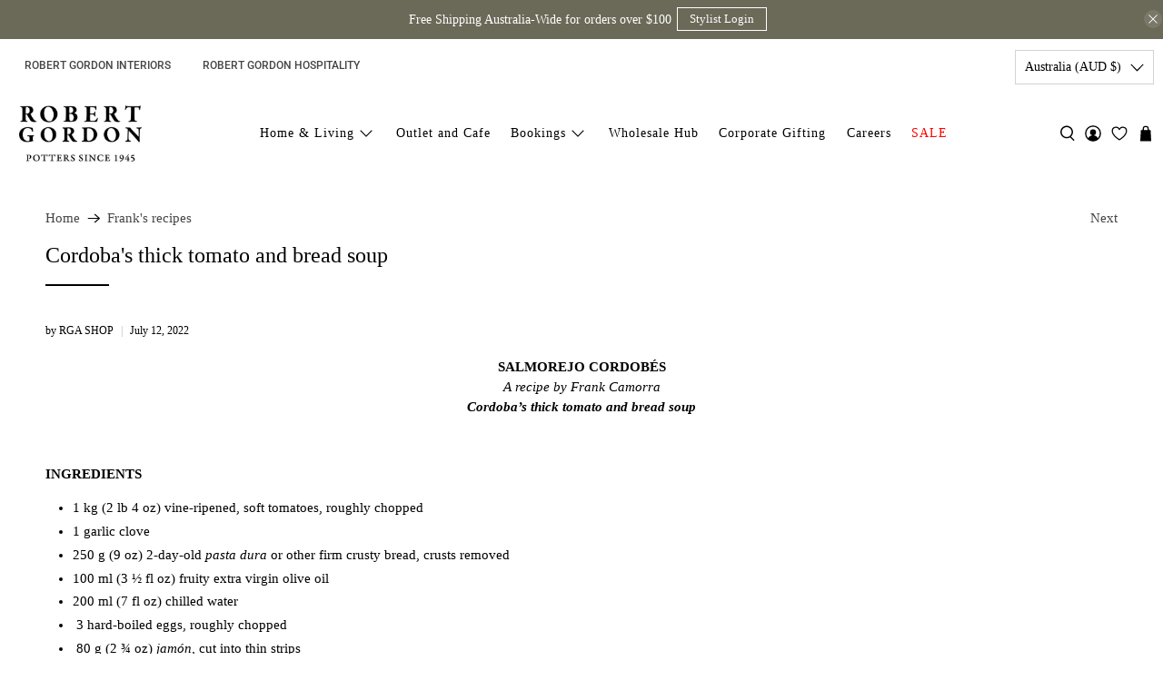

--- FILE ---
content_type: text/css
request_url: https://cdn.boostcommerce.io/widget-integration/theme/customization/robertgordonaustralia.myshopify.com/wa9veZ8iVQ/customization-1768181422911.css
body_size: 296
content:
/*********************** Custom css for Boost AI Search & Discovery  ************************/
.boost-sd__header-main-2 {
    max-width: 100%;
    width: 100%;
    margin-left: auto;
    margin-right: auto;
    display: flex;
    position: relative;
    overflow: hidden;
}
.boost-sd__search-result-toolbar-container {
  width: 100%;
  display: none;
}
.boost-sd__search-form-wrapper {
  padding: 10px;
  border-bottom: 20px;
  max-width: var(--boostsd-general-page-width-desktop);
  margin: 0 auto;
}
.boost-sd__inventory-status.boost-sd__inventory-status--restock{
  display:none!important;
}